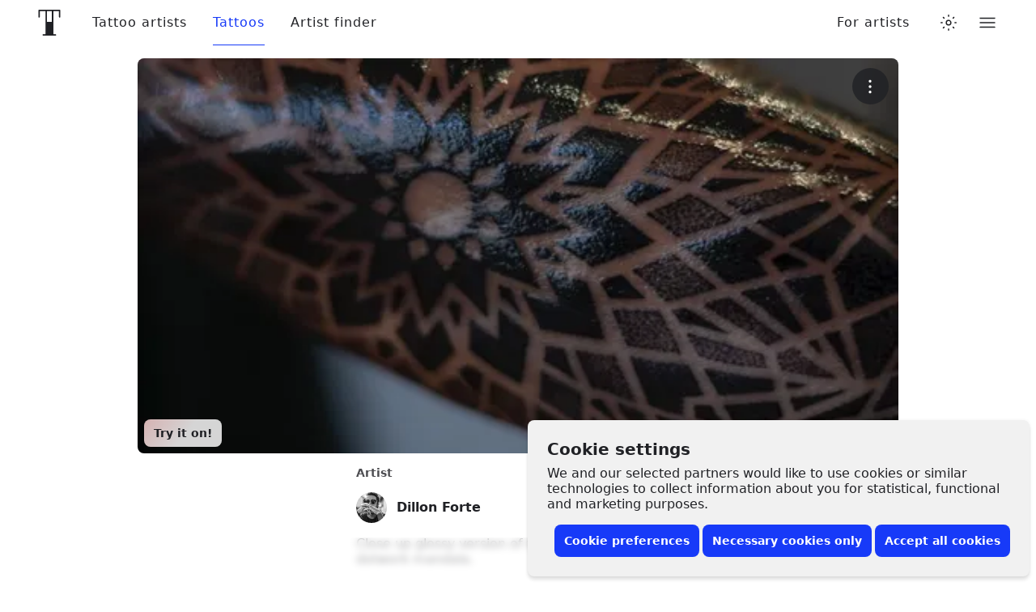

--- FILE ---
content_type: text/javascript
request_url: https://www.tattoodo.com/static/assets/dd963b96.js
body_size: 477
content:
(self.webpackChunktattoodo_web=self.webpackChunktattoodo_web||[]).push([[6020],{20048:e=>{e.exports='<svg viewBox="0 0 20 20" xmlns="http://www.w3.org/2000/svg"><path fill-rule="evenodd" d="M10.683 20h-9.58C.495 20 0 19.506 0 18.896V1.104C0 .494.494 0 1.104 0h17.792C19.506 0 20 .494 20 1.104v17.792c0 .61-.494 1.104-1.104 1.104H13.8v-7.745h2.6l.389-3.019h-2.99V7.31c0-.873.243-1.469 1.497-1.469h1.598v-2.7a21.367 21.367 0 0 0-2.33-.12c-2.304 0-3.881 1.407-3.881 3.99v2.226H8.076v3.019h2.607V20z" transform="matrix(0.9999999999999999, 0, 0, 0.9999999999999999, -7.105427357601002e-15, -1.7763568394002505e-15)"></path></svg>'}}]);


--- FILE ---
content_type: text/javascript
request_url: https://www.tattoodo.com/static/assets/35a9ce2f.js
body_size: 522
content:
(self.webpackChunktattoodo_web=self.webpackChunktattoodo_web||[]).push([[62975],{91787:e=>{e.exports='<svg xmlns="http://www.w3.org/2000/svg" viewBox="0 0 22 16"><path fill-rule="evenodd" d="M8.728 10.95V4.56l5.944 3.207-5.944 3.185zM21.78 3.452s-.215-1.567-.874-2.257C20.069.287 19.13.283 18.7.23 15.623 0 11.005 0 11.005 0h-.01S6.377 0 3.3.23c-.43.053-1.368.057-2.205.964C.434 1.884.22 3.45.22 3.45S0 5.293 0 7.133V8.86c0 1.841.22 3.682.22 3.682s.215 1.567.874 2.258c.837.906 1.937.878 2.426.972C5.28 15.946 11 16 11 16s4.623-.007 7.701-.237c.43-.054 1.368-.058 2.205-.964.659-.69.874-2.258.874-2.258S22 10.7 22 8.859V7.133c0-1.84-.22-3.682-.22-3.682z"></path></svg>'}}]);
